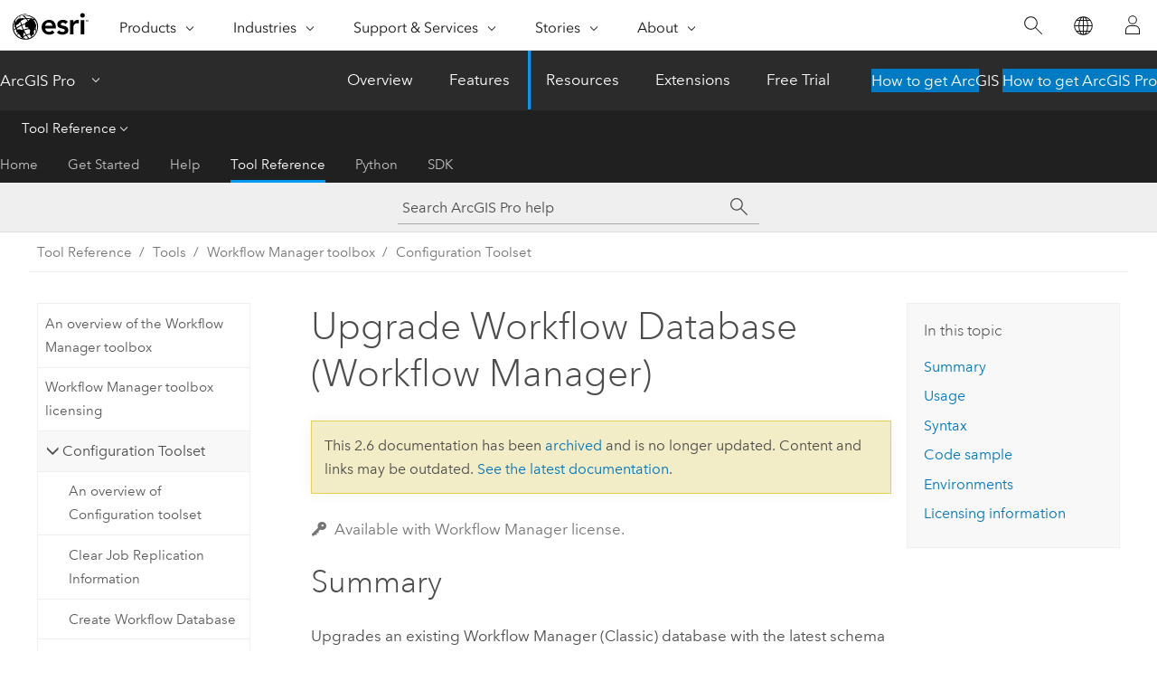

--- FILE ---
content_type: text/html; charset=UTF-8
request_url: https://pro.arcgis.com/en/pro-app/2.6/tool-reference/workflow-manager/upgrade-workflow-database.htm
body_size: 25093
content:


<!DOCTYPE html>
<!--[if lt IE 7]>  <html class="ie lt-ie9 lt-ie8 lt-ie7 ie6" dir="ltr"> <![endif]-->
<!--[if IE 7]>     <html class="ie lt-ie9 lt-ie8 ie7" dir="ltr"> <![endif]-->
<!--[if IE 8]>     <html class="ie lt-ie9 ie8" dir="ltr"> <![endif]-->
<!--[if IE 9]>     <html class="ie ie9" dir="ltr"> <![endif]-->
<!--[if !IE]><!--> <html dir="ltr" lang="en"> <!--<![endif]-->
<head>
<meta name="Applebot" content="noindex,nofollow">
<meta name="facebot" content="noindex,nofollow">
<meta name="Bingbot" content="noindex,nofollow">
<meta name="DuckDuckBot" content="noindex,nofollow">
<meta name="Googlebot" content="noindex,nofollow">
<meta name="Baiduspider" content="noindex,nofollow">
<meta name="Slurp" content="noindex,nofollow">
<link rel="canonical" href="https://pro.arcgis.com/en/pro-app/latest/tool-reference/workflow-manager/upgrade-workflow-database.htm">
    <meta charset="utf-8">
    <title>Upgrade Workflow Database (Workflow Manager)&mdash;ArcGIS Pro | Documentation</title>
    <meta content="IE=edge,chrome=1" http-equiv="X-UA-Compatible">

    <script>
      var appOverviewURL = "/content/esri-sites/en-us/arcgis/products/arcgis-pro/overview";
    </script>

    <script>
      var docConfig = {
        locale: 'en'
        ,localedir: 'en'
        ,langSelector: ''
        
        ,relativeUrl: false
        

        ,searchformUrl: '/search/'
        ,tertiaryNavIndex: '3'

        
      };
    </script>
	 


    
    <!--[if lt IE 9]>
      <script src="/cdn/js/libs/html5shiv.js" type="text/javascript"></script>
      <script src="/cdn/js/libs/selectivizr-min.js" type="text/javascript"></script>
      <script src="/cdn/js/libs/json2.js" type="text/javascript"></script>
      <script src="/cdn/js/libs/html5shiv-printshiv.js" type="text/javascript" >

    <![endif]-->

     <!--[if lt IE 11]>
    <script>
      $$(document).ready(function(){
        $$(".hideOnIE").hide();
      });
    </script>
    <![endif]-->
	<meta name="viewport" content="width=device-width, user-scalable=no">
	<link href="/assets/img/favicon.ico" rel="shortcut icon" >
	<link href="/assets/css/screen.css" media="screen" rel="stylesheet" type="text/css" />
	<link href="/cdn/calcite/css/documentation.css" media="screen" rel="stylesheet" type="text/css" />
	<link href="/assets/css/print.css" media="print" type="text/css" rel="stylesheet" />

	<!--
	<link href="/assets/css/screen_l10n.css" media="screen" rel="stylesheet" type="text/css" />
	<link href="/assets/css/documentation/base_l10n.css" media="screen" rel="stylesheet" type="text/css" />
	<link href="/assets/css/print_l10n.css" media="print" type="text/css" rel="stylesheet" />
	-->
	<script src="//mtags.arcgis.com/tags-min.js"></script>
	<script src="/cdn/js/libs/latest/jquery.latest.min.js" type="text/javascript"></script>
    <script src="/cdn/js/libs/latest/jquery-migrate-latest.min.js" type="text/javascript"></script>
	<script src="/cdn/js/libs/jquery.cookie.js" type="text/javascript"></script>
	<link href="/cdn/css/colorbox.css" media="screen" rel="stylesheet" type="text/css" />
	<link href="/cdn/css/colorbox_l10n.css" media="screen" rel="stylesheet" type="text/css" />
	<script src="/cdn/js/libs/jquery.colorbox-min.js" type="text/javascript"></script>
	<script src="/assets/js/video-init.js" type="text/javascript"></script>
	<script src="/assets/js/sitecfg.js" type="text/javascript"></script>
	
		<script src="/assets/js/signIn.js" type="text/javascript"></script>
	

	<!--- Language Picker -->
	<script src="/assets/js/locale/l10NStrings.js" type="text/javascript"></script>
	
		<script src="/assets/js/locale/langSelector.js" type="text/javascript"></script>
	

	<script src="/assets/js/calcite-web.js" type="text/javascript"></script>



  <!--- search MD -->
    <META name="description" content="ArcGIS geoprocessing tool that upgrades an existing Workflow Manager (Classic) database with the latest schema and configuration."><META name="last-modified" content="2020-6-18"><META name="product" content="arcgis-pro"><META name="version" content="pro2.6"><META name="search-collection" content="help"><META name="search-category" content="help-general"><META name="subject" content="ANALYSIS"><META name="sub_category" content="ArcGIS Pro"><META name="content_type" content="Tool Reference"><META name="subject_label" content="ANALYSIS"><META name="sub_category_label" content="ArcGIS Pro"><META name="content_type_label" content="Tool Reference"><META name="content-language" content="en">
    <!--- search MD -->
      
    <!-- Add in Global Nav -->
    <link rel="stylesheet" href="//webapps-cdn.esri.com/CDN/components/global-nav/css/gn.css" />
    <!--<script src="//webapps-cdn.esri.com/CDN/components/global-nav/test_data.js"></script>-->
    <script src="//webapps-cdn.esri.com/CDN/components/global-nav/js/gn.js"></script>
    <!-- End Add in Global Nav -->

</head>

<!--
      pub: GUID-64C3E23F-5586-4CF2-8AFB-42B95150DF55=26
      tpc: GUID-05C6BC62-65CA-40DD-BA65-DFFE77ED1D5C=9
      -->


<!-- variable declaration, if any -->

<body class="claro en pro esrilocalnav">
  <!-- Secondary nav -->
  <script>
     insertElem("div", "local-navigation", '<nav id="second-nav" navtype="existingNavigation" domain="'+_esriAEMHost+'" path="'+appOverviewURL+'"></nav>' )
  </script>

  
<!-- End of drawer -->

  
  <div class="wrapper">
      <!--googleoff: all-->


      <div id="skip-to-content">
        <!--googleoff: all-->
        <div class="search">
        <div class="esri-search-box">
          <div class="search-component">
            <form id="helpSearchForm">
              <input class="esri-search-textfield leader" name="q" placeholder="Search ArcGIS Pro help" autocapitalize="off" autocomplete="off" autocorrect="off" spellcheck="false">
  <input type="hidden" name="collection" value="help" />
  <input type="hidden" name="product" value="arcgis-pro" />
  <input type="hidden" name="version" value="pro2.6" />
  <input type="hidden" name="language" value="en" />
  <button class="esri-search-button-submit" type="submit"></button>
            </form>
          </div>
        </div>
      </div>
        <!--googleon: all-->
       
        <!-- content goes here -->
        <div class="grid-container ">
          

            
              
  <!--BREADCRUMB-BEG--><div id="bigmac" class="sticky-breadcrumbs trailer-2" data-spy="affix" data-offset-top="180"> </div><!--BREADCRUMB-END-->
  <!--googleoff: all-->
    <div class="column-5 tablet-column-12 trailer-2 ">
      <aside class="js-accordion accordion reference-index" aria-live="polite" role="tablist">
        <div></div>
      </aside>

      <div class="js-sticky scroll-show tablet-hide leader-1 back-to-top" data-top="0" style="top: 0px;">
        <a href="#" class="btn btn-fill btn-clear">Back to Top</a>
      </div>
    </div>
  <!--googleon: all-->
  
            
            
            
	
		<div class="column-13  pre-1 content-section">
	
		<header class="trailer-1"><h1>Upgrade Workflow Database (Workflow Manager)</h1></header>

		 
	<!--googleoff: all-->
	
		
				<aside id="main-toc-small" class="js-accordion accordion tablet-show trailer-1">
			      <div class="accordion-section">
			        <h4 class="accordion-title">In this topic</h4>
			        <div class="accordion-content list-plain">
			          <ol class="list-plain pre-0 trailer-0"><li><a href="#S_GUID-0E9C65FA-1089-493D-933D-5E1EFA3994C1">Summary</a></li><li><a href="#ESRI_USAGES_9EBCC05CE9DB41F096571ACDE8E1DF15">Usage</a></li><li><a href="#GUID-3BEFBFE4-74AD-4E7B-80B7-879876A01747">Syntax</a></li><li><a href="#C_GUID-87AB5346-37D1-4B55-8CAE-56990E0AF1AB">Code sample</a></li><li><a href="#GUID-5B4B3015-013C-4951-A074-1337C98CA1DD">Environments</a></li><li><a href="#L_">Licensing information</a></li></ol>
			        </div>
			      </div>
			     </aside>
		
    
   <!--googleon: all-->


		<main>
			
	
    	<p class="license icon-ui-key text-light ">Available with Workflow Manager license.</p>
    


			
<div class="section1 summary padded-anchor" id="S_GUID-0E9C65FA-1089-493D-933D-5E1EFA3994C1" purpose="summary"><h2>Summary</h2><p id="GUID-0E9C65FA-1089-493D-933D-5E1EFA3994C1">Upgrades an existing <span class="ph">Workflow Manager (Classic)</span> database with the latest  schema and configuration. The <span class="ph">Workflow Manager (Classic)</span> database is used to store the job and configuration information for your work management system and one feature class that is used to store the geometries for the Location of Interest (LOI) for your jobs. 
 </p><p id="GUID-FD3B9218-7C63-4067-BAFC-C348243BBC22">In <span class="ph">Workflow Manager (Classic)</span> databases created with an earlier version than 10.3, a group named Administrator is created with the <span class="usertext">AdministratorAccess</span> privilege.  The user running the tool is added to the Administrator group, which grants the user  administrator access. For more information about Privileges, see <a class="xref xref" esrisubtype="extrel" hrefpfx="https://desktop.arcgis.com/en/arcmap/latest/extensions" href="https://desktop.arcgis.com/en/arcmap/latest/extensions/workflow-manager/privileges.htm">Privileges</a>. Administrator access means the current user can connect to the selected database through the <span class="ph">Workflow Manager</span> Administrator to make edits to components of your system. The existing <span class="ph">Workflow Manager (Classic)</span> <a class="xref xref" esrisubtype="extrel" hrefpfx="https://desktop.arcgis.com/en/arcmap/latest/extensions" href="https://desktop.arcgis.com/en/arcmap/latest/extensions/workflow-manager/workflow-manager-system-settings.htm">system settings</a> are preserved during the upgrade.<div class="panel trailer-1 note" id="GUID-481200FB-9324-4339-9277-1FB945C5EB32"><h5 class="icon-ui-comment trailer-0">Note:</h5><p id="GUID-DD8F753B-BDA9-41CA-87D3-D3B6D872323E">The <span class="ph">Workflow Manager (Classic)</span> system tables are geodatabase tables and are registered with your enterprise geodatabase. Thus, it is strongly advised that you not delete or modify these tables using your RDBMS tools.</p></div><div class="panel trailer-1 note" id="GUID-19B2E512-B659-4883-94DD-812498CE642A"><h5 class="icon-ui-comment trailer-0">Note:</h5><p id="GUID-1DEA05DE-1160-419B-ACC0-F6FBCE7741E8">If upgrading a 10.0 <span class="ph">Workflow Manager (Classic)</span> database, see <a class="xref xref" esrisubtype="extrel" hrefpfx="https://desktop.arcgis.com/en/arcmap/latest/extensions" href="https://desktop.arcgis.com/en/arcmap/latest/extensions/workflow-manager/upgrading-an-existing-workflow-manager-system.htm">Upgrading an existing <span class="ph">Workflow Manager (Classic)</span> system</a> for additional instructions.</p></div></p></div>

<div class="section1 gptoolusages padded-anchor" id="ESRI_USAGES_9EBCC05CE9DB41F096571ACDE8E1DF15" purpose="gptoolusages"><h2>Usage</h2><ul purpose="gptoolusages"><li purpose="gptoolusage" id="GUID-1E91BF02-CFB1-45BC-8FB6-655D90AD0B79" esri_qref="yes"><p id="GUID-666A7C1D-2270-4594-BB68-0E0D3C180417">When upgrading a <span class="ph">Workflow Manager (Classic)</span> database, an owner user account  with privileges—including Update, Insert, Select, and Delete—is required, and a direct connection file (<span class="usertext">.sde</span>) to the enterprise database must be used.</p><div class="panel trailer-1 note" id="GUID-A70F49EC-6830-47AF-9C44-5489439E6A18"><h5 class="icon-ui-comment trailer-0">Note:</h5><p id="GUID-960CA443-837B-49F3-854B-83DF3AA74E46">The Update, Insert, Select, and Delete privileges are equivalent to those granted to the data creator user. These database-level permissions should be assigned by your database administrator for the <span class="ph">Workflow Manager (Classic)</span> database.</p></div></li><li purpose="gptoolusage" id="ESRI_USAGE_8A6F6C9D81CA4E8F9046100CA261E117" esri_qref="no"><p id="GUID-399D638A-BBB7-470D-9A9B-DADB993A882E">The <span purpose="gptoolref">Upgrade Workflow Database</span> tool updates system tables, adding new fields and tables that are part of the new schema. The following configuration elements are also updated.</p><ul purpose="ul" id="UL_983077611C1C4BABB924FE00080A12C7"><li purpose="li" id="LI_797AA50F0E04473FA7535E4671555558">Privileges</li><li purpose="li" id="LI_4841D74D2C0347FD9F3EA9D35F33AFB4">Groups</li><li purpose="li" id="LI_E9C206FCBD3B44769798910A0D099676">Status Types</li><li purpose="li" id="LI_6FF973E227594B0BAC9ADCB72F020177">Activity Types</li><li purpose="li" id="LI_0059C086E03845B3BAF5EA3F4804FA45">Notification Types</li><li purpose="li" id="LI_3567C6E8948A4008AF5499A86A4BAC71">Settings</li><li purpose="li" id="LI_415DDD13D7D14F2188F435901583ADBD">Priorities</li><li purpose="li" id="LI_C8DBE54A38B846FDB04383FF7B6D5722">Holds</li>


</ul></li><li purpose="gptoolusage" id="ESRI_USAGE_3FC22B5289B34886AA00E6E9BE6ECE57" esri_qref="no"><p id="GUID-FCBB8DC6-AACF-4946-9E57-FCE31AD6CFFD">The <span class="uicontrol">User Store</span> parameter defines from which user store the user and role  information is imported. You have two options to obtain the information: <span class="uicontrol">Portal</span> and <span class="uicontrol">Traditional</span>. When <span class="uicontrol">Portal</span> is selected, the users are retrieved from an existing  portal and added to the  <span class="ph">Workflow Manager (Classic)</span> repository. When <span class="uicontrol">Traditional</span> is selected, the users and group roles are defined by the Administrator in the <span class="uicontrol">Workflow Manager Administrator</span>. These roles may be imported from an Active Directory or created manually.</p><div class="panel trailer-1 note" id="GUID-F374CC79-8A8D-4D01-9117-3CC7138A0F0A"><h5 class="icon-ui-comment trailer-0">Note:</h5><p id="GUID-322F76E5-667D-435F-AD69-9D259C69EF0C">To import the user store information from a <span class="uicontrol">Portal</span>, you must be logged in to the portal.</p></div></li></ul></div><div class="section1 gpsyntax padded-anchor" id="GUID-3BEFBFE4-74AD-4E7B-80B7-879876A01747" purpose="gptoolsyntax"><h2>Syntax</h2><pre class="gpexpression padded-anchor" purpose="gptoolexpression">UpgradeWorkflowDatabase(Input_Database_Connection, {User_Store})</pre><table class="gptoolparamtbl"><thead><tr><td class="th_p">Parameter</td><td class="th_e">Explanation</td><td class="th_d">Data Type</td></tr></thead><tr purpose="gptoolparam" id="GUID-DE9F2A99-9955-4620-8148-53BB34FF2AE5" paramname="Input_Database_Connection" expression="Input_Database_Connection"><td class="gptoolparamname"><div class="">Input_Database_Connection</div></td><td purpose="gptoolparamdesc"><p id="GUID-72B6744B-403B-4CDF-9D13-0277941ECFCE"> The location of the enterprise geodatabase connection file to the <span class="ph">Workflow Manager (Classic)</span> database, which contains <span class="ph">Workflow Manager (Classic)</span> system tables. The connection file must connect directly to the database and the connection should be made as a database owner.</p></td><td purpose="gptoolparamtype">Workspace</td></tr>        <tr purpose="gptoolparam" id="GUID-B6094771-D229-4469-9C98-3C98AF18FD68" paramname="User_Store" expression="User_Store"><td class="gptoolparamname"><div class="">User_Store</div><div class="paramhint">(Optional)</div></td><td purpose="gptoolparamdesc"><p id="GUID-BB6AB122-1AC0-4528-842C-7B445D1AD00E">The user store from which to retrieve the users and roles.
The users can be imported from a portal and are assigned to roles created in the <span class="ph">Workflow Manager (Classic)</span> repository. The portal user profile information cannot be  edited using <span class="ph">Workflow Manager</span> Administrator. The  users and roles can be created in the <span class="ph">Workflow Manager (Classic)</span> repository using the  <span class="usertext">Traditional</span> option. When using the <span class="usertext">Traditional</span> option, the users and roles may be imported from the Active Directory in <span class="ph">Workflow Manager</span> Administrator.</p><p id="GUID-9907AE8F-4E27-4B72-B61C-42A9BC3CE727">If no option is selected, <span class="usertext">Traditional</span> is used by default.</p><div class="enums" purpose="enums"><ul purpose="enums"><esri_enumhead cid="1w2Ziz"><esri_enumvaluehd cid="1QyO7i"></esri_enumvaluehd><esri_enumdeschd cid="6mQ6E"></esri_enumdeschd></esri_enumhead><li purpose="enumrow"><span purpose="enumval">PORTAL</span> —<span purpose="enumdesc">The users will be imported from the portal you are currently signed in to.</span></li><li purpose="enumrow"><span purpose="enumval">TRADITIONAL</span> —<span purpose="enumdesc">The users and roles will be created in the <span class="ph">Workflow Manager (Classic)</span> repository using <span class="ph">Workflow Manager</span> Administrator. Users and roles can be imported from the Active Directory when this option is used. </span></li></ul></div></td><td purpose="gptoolparamtype">String</td></tr></table><div class="section3 gpderivedval padded-anchor" id="ESRI_DERIVEDOUTPUTS_26B52669841544BF8B7CAF99E9AB7799" purpose="gptoolderivedval"><h4>Derived Output</h4><table class="gptoolderivedvaltbl" id="ESRI_DERIVEDOUTPUTS_26B52669841544BF8B7CAF99E9AB7799"><thead><tr><td class="th_p">Name</td><td class="th_e">Explanation</td><td class="th_d">Data Type</td></tr></thead><tr purpose="gptoolderivedval" cid="22YyYb"><td purpose="gptoolderivedvalname">Output_DatabasePath</td><td purpose="gptoolderivedvaldesc"><p id="GUID-4F9B1830-D30A-4EF0-876E-7FED24C7449B">The output database file (<span class="usertext">.jtc</span>) with <span class="ph">Workflow Manager (Classic)</span> schema. </p><p id="GUID-9D9009A1-9A26-4649-A90B-C4E15F94B7AD" ishcondition="product_filter=pro">The <span class="usertext">.jtc</span> file is stored in the Project folder.</p></td><td purpose="gptoolderivedvaltype">File</td></tr></table></div></div><div class="section1 padded-anchor" id="C_GUID-87AB5346-37D1-4B55-8CAE-56990E0AF1AB" purpose="codesamples"><h2>Code sample</h2><section class="codeblock padded-anchor" purpose="codeblock">UpgradeWorkflowDatabase example 1 (stand-alone script)
<div class="codeblockdesc" purpose="codeblockdesc"><p id="GUID-280126BF-758D-44A3-A130-517537856257" ishcondition="product_filter=pro">This script upgrades an existing <span class="ph">Workflow Manager (Classic)</span> database to <span class="ph">ArcGIS Pro</span> schema, and the user store is set up in <span class="ph">Workflow Manager</span> Administrator. 
Since no database configuration keyword is specified, <span class="usertext">DEFAULTS</span> will be used by the tool.</p>
</div><div class="codeblockbody"><pre><code class="python"># Import arcpy module
import arcpy

# Local variables:
Input_Database_Connection = r'C:\wmxrepository.sde'
User_Store = 'TRADITIONAL'

# Process: Upgrade Workflow Database
arcpy.UpgradeWorkflowDatabase_wmx(Input_Database_Connection, &quot;&quot;, User_Store)</code></pre></div></section><section class="codeblock padded-anchor" purpose="codeblock">UpgradeWorkflowDatabase example 2 (stand-alone script)
<div class="codeblockdesc" purpose="codeblockdesc"><p id="GUID-A022B295-63A0-47B2-BBFC-1EF1153D5873">This script upgrades an existing <span class="ph">Workflow Manager (Classic)</span> database to <span class="ph">ArcGIS Pro</span> schema, and the user store is imported from a portal you are currently signed in to. The database configuration keyword <span class="usertext">WMX</span> is utilized.</p>
</div><div class="codeblockbody"><pre><code class="python"># Import arcpy module
import arcpy

# Local variables:
Input_Database_Connection = r'C:\wmxrepository.sde'
Config_keyword = 'WMX'
User_Store = 'PORTAL'

# Process: Upgrade Workflow Database
arcpy.UpgradeWorkflowDatabase_wmx(Input_Database_Connection, Config_keyword, User_Store)</code></pre></div></section></div><div class="section1 gpenvs padded-anchor" id="GUID-5B4B3015-013C-4951-A074-1337C98CA1DD" purpose="gptoolenvs"><h2>Environments</h2><div class="gptoolenvs" id="GUID-5B4B3015-013C-4951-A074-1337C98CA1DD" purpose="gptoolenvs"><a class="xref " esrisubtype="extrel" hrefpfx="/en/pro-app/2.6/tool-reference" href="/en/pro-app/2.6/tool-reference/environment-settings/output-config-keyword.htm">Output CONFIG Keyword</a></div><div class="gptoolenvs_specialcases" purpose="gptoolenvs_specialcases"></div></div><a name="sect_gplicense"></a><div class="section1 gplicense padded-anchor" id="L_" purpose="gplicense"><h2>Licensing information</h2><ul><li>Basic: No</li><li>Standard: Requires Workflow Manager</li><li>Advanced: Requires Workflow Manager</li></ul></div><section class="section2 leader-1" purpose="relatedtopics"><h4 class="trailer-0">Related topics</h4><ul class="pre-0 trailer-2"><li><a class="xref relatedtopic" href="/en/pro-app/2.6/tool-reference/workflow-manager/overview-of-wmx-tools.htm">An  overview of the Workflow Manager toolbox</a></li><li><a class="xref relatedtopic" href="/en/pro-app/2.6/tool-reference/workflow-manager/create-workflow-database.htm">Create Workflow Database</a></li><li><a class="xref relatedtopic" esrisubtype="extrel" hrefpfx="/en/pro-app/2.6/help/analysis/geoprocessing" href="/en/pro-app/2.6/help/analysis/geoprocessing/basics/find-geoprocessing-tools.htm">Find a geoprocessing tool</a></li></ul></section>
			
				<hr>
				<!--googleoff: all-->
				
	
        
		    <p class="feedback right">
		        <a id="afb" class="icon-ui-contact" href="/feedback/" data-langlabel="feedback-on-this-topic" >Feedback on this topic?</a>
		    </p>
        
	

				<!--googleon: all-->
			
		</main>
	</div>
	
	<!--googleoff: all-->
	
		
			<div id="main-toc-large" class="column-5">
			    <div class="panel font-size--2 tablet-hide trailer-1">
			      <h5 class="trailer-half">In this topic</h5>
			      <ol class="list-plain pre-0 trailer-0"><li><a href="#S_GUID-0E9C65FA-1089-493D-933D-5E1EFA3994C1">Summary</a></li><li><a href="#ESRI_USAGES_9EBCC05CE9DB41F096571ACDE8E1DF15">Usage</a></li><li><a href="#GUID-3BEFBFE4-74AD-4E7B-80B7-879876A01747">Syntax</a></li><li><a href="#C_GUID-87AB5346-37D1-4B55-8CAE-56990E0AF1AB">Code sample</a></li><li><a href="#GUID-5B4B3015-013C-4951-A074-1337C98CA1DD">Environments</a></li><li><a href="#L_">Licensing information</a></li></ol>
			    </div>
			    
			    
	  		</div>
		
    
   <!--googleon: all-->




          
        </div>
        <!-- ENDPAGECONTENT -->

      </div>

    </div>  <!-- End of wrapper -->

    <div id="globalfooter"></div>

  <!--googleoff: all-->

  
	<script src="/assets/js/init.js" type="text/javascript"></script>
	<!--<script src="/assets/js/drop-down.js" type="text/javascript"></script>-->
	<script src="/assets/js/search/searchform.js" type="text/javascript"></script>
	<script src="/cdn/js/link-modifier.js" type="text/javascript"></script>
	<script src="/cdn/js/sitewide.js" type="text/javascript"></script>
	<script src="/cdn/js/libs/highlight.pack.js" type="text/javascript"></script>
	<script>hljs.initHighlightingOnLoad();</script>


  
    

  <script src="/cdn/js/affix.js" type="text/javascript"></script>
  <script type="text/javascript">
    $(function () {
          var appendFlg = true;

          $("#bigmac")
          .on("affixed.bs.affix", function (evt) {
            if (appendFlg) {
              $("<a class='crumb' href='#'>Upgrade Workflow Database (Workflow Manager)</a>").insertAfter ($("#bigmac nav a").last());
              appendFlg = false;
            }
          })
          .on ("affix-top.bs.affix", function(evt) {
            if (!appendFlg) {
              $("#bigmac nav a").last().remove();
            }
            appendFlg = true;
          })
    })
  </script>
  
        <script type="text/javascript">
          window.doctoc = {
            pubID: "1507",
            tpcID: "16",
            
            hideToc : false
          }
        </script>

        <script type="text/javascript" src="/en/pro-app/2.6/tool-reference/main/1518.js" ></script>
        <script type="text/javascript" src="/en/pro-app/2.6/tool-reference/workflow-manager/1507.js" ></script>
        <script type="text/javascript" src="/cdn/calcite/js/protoc.js" ></script>

        

  <noscript>
        <p>
            <a href="flisting.htm">flist</a>
        </p>
    </noscript>
    <script type="text/javascript"></script>
  
  
    
    
    <script>
      insertCss(_esriAEMHost+"/etc.clientlibs/esri-sites/components/content/local-navigation/clientlibs.css")
      document.write("<script src='" + _esriAEMHost+"/etc.clientlibs/esri-sites/clientlibs/localNav.js'><\/script>");
    </script>

  </body>
</html>

--- FILE ---
content_type: text/html; charset=UTF-8
request_url: https://pro.arcgis.com/en/pro-app/latest/tool-reference/workflow-manager/upgrade-workflow-database.htm
body_size: 20302
content:


<!DOCTYPE html>
<!--[if lt IE 7]>  <html class="ie lt-ie9 lt-ie8 lt-ie7 ie6" dir="ltr"> <![endif]-->
<!--[if IE 7]>     <html class="ie lt-ie9 lt-ie8 ie7" dir="ltr"> <![endif]-->
<!--[if IE 8]>     <html class="ie lt-ie9 ie8" dir="ltr"> <![endif]-->
<!--[if IE 9]>     <html class="ie ie9" dir="ltr"> <![endif]-->
<!--[if !IE]><!--> <html dir="ltr" lang="en"> <!--<![endif]-->
<head>
    <meta charset="utf-8">
    <title>Workflows in ArcGIS Pro&mdash;ArcGIS Pro | Documentation</title>
    <meta content="IE=edge,chrome=1" http-equiv="X-UA-Compatible">

    <script>
      var appOverviewURL = "/content/esri-sites/en-us/arcgis/products/arcgis-pro/overview";
    </script>

    <script>
      var docConfig = {
        locale: 'en'
        ,localedir: 'en'
        ,langSelector: ''
        
        ,relativeUrl: false
        

        ,searchformUrl: '/search/'
        ,tertiaryNavIndex: '2'

        
      };
    </script>
	 


    
    <!--[if lt IE 9]>
      <script src="/cdn/js/libs/html5shiv.js" type="text/javascript"></script>
      <script src="/cdn/js/libs/selectivizr-min.js" type="text/javascript"></script>
      <script src="/cdn/js/libs/json2.js" type="text/javascript"></script>
      <script src="/cdn/js/libs/html5shiv-printshiv.js" type="text/javascript" >

    <![endif]-->

     <!--[if lt IE 11]>
    <script>
      $$(document).ready(function(){
        $$(".hideOnIE").hide();
      });
    </script>
    <![endif]-->
	<meta name="viewport" content="width=device-width, user-scalable=no">
	<link href="/assets/img/favicon.ico" rel="shortcut icon" >
	<link href="/assets/css/screen.css" media="screen" rel="stylesheet" type="text/css" />
	<link href="/cdn/calcite/css/documentation.css" media="screen" rel="stylesheet" type="text/css" />
	<link href="/assets/css/print.css" media="print" type="text/css" rel="stylesheet" />

	<!--
	<link href="/assets/css/screen_l10n.css" media="screen" rel="stylesheet" type="text/css" />
	<link href="/assets/css/documentation/base_l10n.css" media="screen" rel="stylesheet" type="text/css" />
	<link href="/assets/css/print_l10n.css" media="print" type="text/css" rel="stylesheet" />
	-->
	<script src="/cdn/js/libs/latest/jquery.latest.min.js" type="text/javascript"></script>
    <script src="/cdn/js/libs/latest/jquery-migrate-latest.min.js" type="text/javascript"></script>
	<script src="/cdn/js/libs/jquery.cookie.js" type="text/javascript"></script>
	<link href="/cdn/css/colorbox.css" media="screen" rel="stylesheet" type="text/css" />
	<link href="/cdn/css/colorbox_l10n.css" media="screen" rel="stylesheet" type="text/css" />
	<script src="/cdn/js/libs/jquery.colorbox-min.js" type="text/javascript"></script>
	<script src="/assets/js/video-init.js" type="text/javascript"></script>
	<script src="/assets/js/sitecfg.js" type="text/javascript"></script>
	
		<script src="/assets/js/signIn.js" type="text/javascript"></script>
	
	

	<!--- Language Picker -->
	<script src="/assets/js/locale/l10NStrings.js" type="text/javascript"></script>
	
		<script src="/assets/js/locale/langSelector.js" type="text/javascript"></script>
	

	<script src="/assets/js/calcite-web.js" type="text/javascript"></script>



  <!--- search MD -->
    <META name="description" content="Use ArcGIS Pro to coordinate and manage your workflows."><META name="last-modified" content="2025-3-19"><META name="product" content="arcgis-pro"><META name="version" content="pro3.5"><META name="search-collection" content="help"><META name="search-category" content="help-general"><META name="subject" content="WORKFLOWS"><META name="sub_category" content="ArcGIS Pro"><META name="content_type" content="Help Topic"><META name="subject_label" content="WORKFLOWS"><META name="sub_category_label" content="ArcGIS Pro"><META name="content_type_label" content="Help Topic"><META name="content-language" content="en">
    <!--- search MD -->
      
    <!-- Add in Global Nav -->
    <link rel="stylesheet" href="//webapps-cdn.esri.com/CDN/components/global-nav/css/gn.css" />
    <!--<script src="//webapps-cdn.esri.com/CDN/components/global-nav/test_data.js"></script>-->
    <script src="//webapps-cdn.esri.com/CDN/components/global-nav/js/gn.js"></script>
    <!-- End Add in Global Nav -->

</head>

<!--
      pub: GUID-DD975E2D-8E1A-4A53-A58A-DEF061808BDD=34
      tpc: GUID-45428B0B-0745-490D-A7BD-B5F2D7A9A502=7
      -->


<!-- variable declaration, if any -->

<body class="claro en pro esrilocalnav">
  <!-- Secondary nav -->
  <script>
     insertCss(_esriAEMHost+"/etc.clientlibs/esri-sites/components/content/local-navigation/clientlibs.css")
     insertElem("div", "local-navigation", '<nav id="second-nav" navtype="existingNavigation" domain="'+_esriAEMHost+'" path="'+appOverviewURL+'"></nav>' )
  </script>

  
<!-- End of drawer -->

  
  <div class="wrapper">
      <!--googleoff: all-->


      <div id="skip-to-content">
        <!--googleoff: all-->
        <div class="search">
        <div class="esri-search-box">
          <div class="search-component">
            <form id="helpSearchForm">
              <input class="esri-search-textfield leader" name="q" placeholder="Search ArcGIS Pro help" autocapitalize="off" autocomplete="off" autocorrect="off" spellcheck="false" aria-label="Search ArcGIS Pro help">
  <input type="hidden" name="collection" value="help" />
  <input type="hidden" name="product" value="arcgis-pro" />
  <input type="hidden" name="version" value="pro3.5" />
  <input type="hidden" name="language" value="en" />
  <button class="esri-search-button-submit" type="submit" aria-label="Search"></button>
            </form>
          </div>
        </div>
      </div>
        <!--googleon: all-->
       
        <!-- content goes here -->
        <div class="grid-container ">
          

            
              
  <!--BREADCRUMB-BEG--><div id="bigmac" class="sticky-breadcrumbs trailer-2" data-spy="affix" data-offset-top="180"> </div><!--BREADCRUMB-END-->
  <!--googleoff: all-->
    <div class="column-5 tablet-column-12 trailer-2 ">
      <aside class="js-accordion accordion reference-index" aria-live="polite" role="tablist">
        <div></div>
      </aside>

      <div class="js-sticky scroll-show tablet-hide leader-1 back-to-top" data-top="0" style="top: 0px;">
        <a href="#" class="btn btn-fill btn-clear">Back to Top</a>
      </div>
    </div>
  <!--googleon: all-->
  
            
            
            
	
		<div class="column-13  pre-1 content-section">
	
		<header class="trailer-1"><h1>Workflows in ArcGIS Pro</h1></header>

		 
	<!--googleoff: all-->
	
		
				<aside id="main-toc-small" class="js-accordion accordion tablet-show trailer-1">
			      <div class="accordion-section">
			        <h4 class="accordion-title">In this topic</h4>
			        <div class="accordion-content list-plain">
			          <ol class="list-plain pre-0 trailer-0"><li><a href="#ESRI_SECTION1_35ADB84946574E9C8BCC39C4AAADE751">Example scenario</a></li><li><a href="#ESRI_SECTION1_5E0A3BA41CD741F49884997591C24DBB">Deprecated workflows</a></li></ol>
			        </div>
			      </div>
			     </aside>
		
    
   <!--googleon: all-->


		<main>
			
	
    	
    


			

<p id="GUID-05059740-12D0-4ACB-B187-2E472D877B2C">Workflows in <span class="ph">ArcGIS Pro</span>  can be used to coordinate and manage work across an organization using <a class="xref xref" esrisubtype="extrel" hrefpfx="/en/pro-app/3.5/help" href="/en/pro-app/3.5/help/workflow/an-introduction-to-arcgis-workflow-manager.htm"><span class="ph">ArcGIS Workflow Manager</span></a> or <a class="xref xref" esrisubtype="extrel" hrefpfx="/en/pro-app/3.5/help" href="/en/pro-app/3.5/help/tasks/whatistask.htm">tasks</a>.</p>
<p id="GUID-CE09182B-389E-4AE2-B5E7-18EB5273248E">With <span class="ph">Workflow Manager</span>, work passes from initiation to completion through a series of steps that can be completed by multiple users who may have different organizational roles. With tasks, you can create a set of preconfigured steps to guide a single user through a repeatable GIS process using functionality in <span class="ph">ArcGIS Pro</span>.</p>
<p id="GUID-28458407-6712-468C-8555-BF786B94DA8C"><span class="ph">Workflow Manager</span> uses jobs to manage and coordinate a workforce. The job usually involves multiple users and takes a few days to a week to complete. Tasks use an <span class="ph">ArcGIS Pro</span> task that is designed for a repeatable GIS process and uses functionality such as geoprocessing tools and editing. The task usually takes a few minutes to a few hours for a single user to complete.</p>
<p id="GUID-550D4344-0D4E-47FF-AC05-DBE53232C31A"><span class="ph">Workflow Manager</span> is an enterprise workflow system that supports both GIS and non-GIS business processes. Although you can use tasks in <span class="ph">Workflow Manager</span>, a task does not require an extension, enterprise geodatabase, or additional licensing to use. You can use tasks together or separately with <span class="ph">Workflow Manager</span> for quality assurance.</p>
<p id="GUID-89CF1D76-238F-4089-8E72-7E2D589945DD">The following table summarizes the similarities and differences between these workflow tools:</p>
<h4 class="table title"></h4><div class="overflow-auto"><table class="tablexyz lined-rows lined-columns bordered  
            always-wrap
          "><colgroup width="*"></colgroup><colgroup width="*"></colgroup><colgroup width="*"></colgroup><thead><tr><th colspan="1"></th><th colspan="1"><span class="ph">ArcGIS Workflow Manager</span></th><th colspan="1">Tasks</th></tr></thead><tbody class="align-middle"><tr class="align-middle"><td outputclass="" purpose="entry" rowspan="1" colspan="1"><p id="GUID-BC16D033-8A79-49BE-BE46-E2BF9FD900E2">Licensing and software requirements</p></td><td outputclass="" purpose="entry" rowspan="1" colspan="1"><ul purpose="ul" id="UL_34581CD324674FB88BB487135A8C9A6A"><li purpose="li" id="LI_31A6049DB4C2472B847B3B977DED0009"><span class="ph">ArcGIS Pro</span> installation</li><li purpose="li" id="LI_E1AF29FFA750444FA3AF035B80D371F7"><span class="ph">ArcGIS Desktop</span> license</li><li purpose="li" id="LI_A226E84BB9CA438892CB6CC4C462265F"><a target="_blank" class="xref xref" href="https://www.esri.com/software/arcgis/extensions/arcgis-workflow-manager"><span class="ph">ArcGIS Workflow Manager</span> extension for <span class="ph">ArcGIS Pro</span></a></li><li purpose="li" id="LI_E6A33D138D03404B9366290A4F9BA612">A deployment of <a class="xref xref" esrisubtype="extrel" hrefpfx="https://enterprise.arcgis.com/en/workflow/11.5" href="https://enterprise.arcgis.com/en/workflow/11.5/administer/license-the-workflow-manager-user-type-extension.htm"><span class="ph">ArcGIS Workflow Manager Server</span></a> or an <a class="xref xref" esrisubtype="extrel" hrefpfx="https://doc.arcgis.com/en/workflow-manager/latest" href="https://doc.arcgis.com/en/workflow-manager/latest/administer/license-the-workflow-manager-user-type-extension.htm"><span class="ph">ArcGIS Workflow Manager</span> organization extension</a></li></ul></td><td outputclass="" purpose="entry" rowspan="1" colspan="1"><ul purpose="ul" id="UL_29C5117208AF44D8AEEF73C954F0D6E1"><li purpose="li" id="LI_BB991F5A395B4D1E9273ED59AF0BC6EE"><span class="ph">ArcGIS Desktop</span> license</li><li purpose="li" id="LI_2721E2CB8CCE4B71865DAF64C44F9A0A"><span class="ph">ArcGIS Pro</span> installation</li></ul></td></tr><tr class="align-middle"><td outputclass="" purpose="entry" rowspan="1" colspan="1"><p id="GUID-D3510D87-C057-404A-8372-BAAF3BBD1AB2">Unit of work</p></td><td outputclass="" purpose="entry" rowspan="1" colspan="1"><p id="GUID-1B9090A8-ABBD-4D80-A2F1-AF377CC38779">Job</p></td><td outputclass="" purpose="entry" rowspan="1" colspan="1"><p id="GUID-31A6D63F-EE63-4142-9328-00928C51100D">Task</p></td></tr><tr class="align-middle"><td outputclass="" purpose="entry" rowspan="1" colspan="1"><p id="GUID-8B6B61B4-85A1-4C3F-A104-37271CDDFE62">Number of users involved in a unit of work</p></td><td outputclass="" purpose="entry" rowspan="1" colspan="1"><p id="GUID-25D38928-1AC0-4C65-AAA8-7103FC44252B">Multiple users with different roles working from any geographic location.</p></td><td outputclass="" purpose="entry" rowspan="1" colspan="1"><p id="GUID-48B92435-E8E9-4FD2-9C9F-55198FED8414">Single user</p></td></tr><tr class="align-middle"><td outputclass="" purpose="entry" rowspan="1" colspan="1"><p id="GUID-DC121A43-6E42-43DE-8981-11B8A3036034">Number of applications involved in a unit of work</p></td><td outputclass="" purpose="entry" rowspan="1" colspan="1"><p id="GUID-4A0FCC75-1913-40AA-A059-8A18817A83E7">Work completed in <span class="ph">ArcGIS Pro</span>, on the web, or in mobile apps.</p></td><td outputclass="" purpose="entry" rowspan="1" colspan="1"><p id="GUID-694C7AD5-ECDD-4685-8078-FE706FE11493">Work is completed within <span class="ph">ArcGIS Pro</span>.</p></td></tr><tr class="align-middle"><td outputclass="" purpose="entry" rowspan="1" colspan="1"><p id="GUID-3EBF297C-1642-4C31-BDF9-8A358747DDA4">Duration of work</p></td><td outputclass="" purpose="entry" rowspan="1" colspan="1"><p id="GUID-29E0D2CE-58AB-4D72-B1A8-8518FC155A11">A few days to weeks</p></td><td outputclass="" purpose="entry" rowspan="1" colspan="1"><p id="GUID-B0B6BAFC-1A1F-452C-B3CF-87021C724F25">A few minutes to a few hours</p></td></tr><tr class="align-middle"><td outputclass="" purpose="entry" rowspan="1" colspan="1"><p id="GUID-1541E428-7FC4-4723-95C7-81A89271C6B8">Integration</p></td><td outputclass="" purpose="entry" rowspan="1" colspan="1"><p id="GUID-CECE4C3E-4511-4A21-8675-C3F7F588CEF6">A step in <span class="ph">ArcGIS Workflow Manager</span> can include a task in <span class="ph">ArcGIS Pro</span>.</p></td><td outputclass="" purpose="entry" rowspan="1" colspan="1"><p id="GUID-EA11445C-CB81-417E-B943-2C96764EDCAF">Tasks can include any command, geoprocessing tool, or add-in in <span class="ph">ArcGIS Pro</span>.</p></td></tr><tr class="align-middle"><td outputclass="" purpose="entry" rowspan="1" colspan="1"><p id="GUID-88F0CE5E-404A-4783-8FE3-DE45E12F2830">Similarities</p></td><td outputclass="" purpose="entry" rowspan="1" colspan="2"><p id="GUID-AABF594C-E7D7-4ADA-9824-594989DF9BFE">Promoting best practices, standardizing, improving efficiency and quality, and guiding users through a workflow</p></td></tr></tbody><caption></caption></table></div>


<section class="section1 padded-anchor" id="ESRI_SECTION1_35ADB84946574E9C8BCC39C4AAADE751" purpose="section1"><h2>Example scenario</h2><p id="GUID-36376ECB-A21A-4DAF-838D-C9FC664D1F01">A city requiring coordination between multiple teams to manage address data can use <span class="ph">Workflow Manager</span> to coordinate responsibilities in the form of jobs—such as, locating facilities, adding facility addresses, verifying mailing addresses, and so on.</p><p id="GUID-56506BDE-71EB-4070-AADB-BD521055C39A">The city can use tasks to complete one of these jobs through task steps. Steps to locate facilities, for example, may include locating the work area, creating a facility polygon, and adding attributes to that feature.</p></section><section class="section1 padded-anchor" id="ESRI_SECTION1_5E0A3BA41CD741F49884997591C24DBB" purpose="section1"><h2>Deprecated workflows</h2><p id="GUID-B49D12BA-4CE2-489D-B9FA-AF5413AE8106"><span class="ph">ArcGIS Workflow Manager (Classic)</span> was a geodatabase-centric system that was built to support <span class="ph">ArcMap</span>. <span class="ph">Workflow Manager (Classic)</span> was deprecated after <span class="ph">ArcGIS Enterprise 11.5</span> and <span class="ph">ArcGIS Pro 3.4</span>. The following components are no longer supported:</p><ul purpose="ul" id="UL_96CF8F276C1143D9B0AB65EE8D0E606D"><li purpose="li" id="LI_5901B0167D6B41CEB1091C1936F347D9"><span class="ph">ArcGIS Workflow Manager (Classic) Desktop</span></li><li purpose="li" id="LI_D69C0C6655EC4F88805D37AAF4113D7B"><span class="ph">ArcGIS Workflow Manager (Classic)</span> <span class="ph">ArcGIS Pro</span> extension</li><li purpose="li" id="LI_463FF3CDCE1B41778B40162CA65AA406"><span class="ph">ArcGIS Workflow Manager (Classic)</span> <span class="ph">ArcMap</span> extension</li><li purpose="li" id="LI_2BC4BDDD4F2B45ECB8DF70DC957EEEE8"><span class="ph">ArcGIS Workflow Manager (Classic)</span> server extension</li><li purpose="li" id="LI_1F08E0C0FA4B4AC4B684DCBBFF7E54DE"><span class="ph">ArcGIS Workflow Manager (Classic)</span> Pro Admin</li></ul><p id="GUID-0CB287F5-3470-4957-B6A9-1F8F2B8840CD">Organizations using <span class="ph">Workflow Manager (Classic)</span> in <span class="ph">ArcGIS Pro</span> are
required to either continue using <span class="ph">ArcGIS Pro 3.4</span> or
transition to the <a class="xref xref" esrisubtype="extrel" hrefpfx="https://doc.arcgis.com/en/workflow-manager/11.5" href="https://doc.arcgis.com/en/workflow-manager/11.5/help/an-introduction-to-arcgis-workflow-manager.htm">service-based <span class="ph">ArcGIS Workflow Manager</span></a>.</p><p id="GUID-700FC654-AAE9-4D5D-9CFD-1449AC1AB02E"><a target="_blank" class="xref xref" href="https://support.esri.com/en-us/knowledge-base/arcgis-workflow-manager-classic-deprecation-000031190">Learn more about the deprecation of <span class="ph">ArcGIS Workflow Manager (Classic)</span></a></p></section>
			
				<hr>
				<!--googleoff: all-->
				
	
        
		    <p class="feedback right">
		        <a id="afb" class="icon-ui-contact" href="/feedback/" data-langlabel="feedback-on-this-topic" >Feedback on this topic?</a>
		    </p>
        
	

				<!--googleon: all-->
			
		</main>
	</div>
	
	<!--googleoff: all-->
	
		
			<div id="main-toc-large" class="column-5">
			    <div class="panel font-size--2 tablet-hide trailer-1">
			      <h5 class="trailer-half">In this topic</h5>
			      <ol class="list-plain pre-0 trailer-0"><li><a href="#ESRI_SECTION1_35ADB84946574E9C8BCC39C4AAADE751">Example scenario</a></li><li><a href="#ESRI_SECTION1_5E0A3BA41CD741F49884997591C24DBB">Deprecated workflows</a></li></ol>
			    </div>
			    
			    
	  		</div>
		
    
   <!--googleon: all-->




          
        </div>
        <!-- ENDPAGECONTENT -->

      </div>

    </div>  <!-- End of wrapper -->

    <div id="globalfooter"></div>

  <!--googleoff: all-->

  
	<script src="/assets/js/init.js" type="text/javascript"></script>
	<!--<script src="/assets/js/drop-down.js" type="text/javascript"></script>-->
	<script src="/assets/js/search/searchform.js" type="text/javascript"></script>
	<script src="/cdn/js/link-modifier.js" type="text/javascript"></script>
	<script src="/cdn/js/sitewide.js" type="text/javascript"></script>
	<script src="/cdn/js/libs/highlight.pack.js" type="text/javascript"></script>
	<script>hljs.initHighlightingOnLoad();</script>


  
    

  <script src="/cdn/js/affix.js" type="text/javascript"></script>
  <script type="text/javascript">
    $(function () {
          var appendFlg = true;

          $("#bigmac")
          .on("affixed.bs.affix", function (evt) {
            if (appendFlg) {
              $("<a class='crumb' href='#'>Workflows in ArcGIS Pro</a>").insertAfter ($("#bigmac nav a").last());
              appendFlg = false;
            }
          })
          .on ("affix-top.bs.affix", function(evt) {
            if (!appendFlg) {
              $("#bigmac nav a").last().remove();
            }
            appendFlg = true;
          })
    })
  </script>
  
        <script type="text/javascript">
          window.doctoc = {
            pubID: "1924",
            tpcID: "2",
            
            hideToc : false
          }
        </script>

        <script type="text/javascript" src="/en/pro-app/3.5/help/main/1868.js" ></script>
        <script type="text/javascript" src="/en/pro-app/3.5/help/workflows/1924.js" ></script>
        <script type="text/javascript" src="/cdn/calcite/js/protoc.js" ></script>

        

  <noscript>
        <p>
            <a href="flisting.htm">flist</a>
        </p>
    </noscript>
    
	<script src="//mtags.arcgis.com/tags-min.js"></script>

  
  
    
    
    <script>
      document.write("<script src='" + _esriAEMHost+"/etc.clientlibs/esri-sites/clientlibs/localNav.js'><\/script>");
    </script>

  </body>
</html>

--- FILE ---
content_type: application/javascript
request_url: https://pro.arcgis.com/en/pro-app/2.6/tool-reference/workflow-manager/1507.js
body_size: 4739
content:
;(function (){
          treedata = (window.treedata || {});
          treedata.data["root_1507"]  = {  
              "parent" : "",
              "children" : ["1507_4","1507_8","1507_h0","1507_h1"]
            },
treedata.data["1507_4"]  = {
            "parent" : "root_1507",
            "label" : "An  overview of the Workflow Manager toolbox",
            "url" : "/en/pro-app/2.6/tool-reference/workflow-manager/overview-of-wmx-tools.htm"
            
          },
treedata.data["1507_8"]  = {
            "parent" : "root_1507",
            "label" : "Workflow Manager toolbox licensing",
            "url" : "/en/pro-app/2.6/tool-reference/workflow-manager/workflow-manager-toolbox-license.htm"
            
          },
treedata.data["1507_h0"]  = { 
              "parent" : "root_1507",
              "label" : "Configuration Toolset",
              "children" : ["1507_18","1507_2","1507_15","1507_13","1507_12","1507_3","1507_11","1507_16"]
            }
            ,
treedata.data["1507_18"]  = {
            "parent" : "1507_h0",
            "label" : "An overview of Configuration toolset",
            "url" : "/en/pro-app/2.6/tool-reference/workflow-manager/an-overview-of-the-configuration-toolset.htm"
            
          },
treedata.data["1507_2"]  = {
            "parent" : "1507_h0",
            "label" : "Clear Job Replication Information",
            "url" : "/en/pro-app/2.6/tool-reference/workflow-manager/clear-job-replication-information.htm"
            
          },
treedata.data["1507_15"]  = {
            "parent" : "1507_h0",
            "label" : "Create Workflow Database",
            "url" : "/en/pro-app/2.6/tool-reference/workflow-manager/create-workflow-database.htm"
            
          },
treedata.data["1507_13"]  = {
            "parent" : "1507_h0",
            "label" : "Export Job Data",
            "url" : "/en/pro-app/2.6/tool-reference/workflow-manager/export-job-data.htm"
            
          },
treedata.data["1507_12"]  = {
            "parent" : "1507_h0",
            "label" : "Import Job Data",
            "url" : "/en/pro-app/2.6/tool-reference/workflow-manager/import-job-data.htm"
            
          },
treedata.data["1507_3"]  = {
            "parent" : "1507_h0",
            "label" : "Replicate Job Data",
            "url" : "/en/pro-app/2.6/tool-reference/workflow-manager/replicate-job-data.htm"
            
          },
treedata.data["1507_11"]  = {
            "parent" : "1507_h0",
            "label" : "Synchronize Job Data",
            "url" : "/en/pro-app/2.6/tool-reference/workflow-manager/synchronize-job-data.htm"
            
          },
treedata.data["1507_16"]  = {
            "parent" : "1507_h0",
            "label" : "Upgrade Workflow Database",
            "url" : "/en/pro-app/2.6/tool-reference/workflow-manager/upgrade-workflow-database.htm"
            
          },
treedata.data["1507_h1"]  = { 
              "parent" : "root_1507",
              "label" : "Jobs Toolset",
              "children" : ["1507_19","1507_22","1507_9","1507_5","1507_10","1507_14","1507_6"]
            }
            ,
treedata.data["1507_19"]  = {
            "parent" : "1507_h1",
            "label" : "An overview of Jobs toolset",
            "url" : "/en/pro-app/2.6/tool-reference/workflow-manager/an-overview-of-jobs-toolset.htm"
            
          },
treedata.data["1507_22"]  = {
            "parent" : "1507_h1",
            "label" : "Create New Jobs",
            "url" : "/en/pro-app/2.6/tool-reference/workflow-manager/create-new-jobs.htm"
            
          },
treedata.data["1507_9"]  = {
            "parent" : "1507_h1",
            "label" : "Get Job AOI",
            "url" : "/en/pro-app/2.6/tool-reference/workflow-manager/get-job-aoi.htm"
            
          },
treedata.data["1507_5"]  = {
            "parent" : "1507_h1",
            "label" : "Get Job Data Workspace",
            "url" : "/en/pro-app/2.6/tool-reference/workflow-manager/get-job-data-workspace.htm"
            
          },
treedata.data["1507_10"]  = {
            "parent" : "1507_h1",
            "label" : "Get Job Parent Version",
            "url" : "/en/pro-app/2.6/tool-reference/workflow-manager/get-job-parent-version.htm"
            
          },
treedata.data["1507_14"]  = {
            "parent" : "1507_h1",
            "label" : "Get Job Version",
            "url" : "/en/pro-app/2.6/tool-reference/workflow-manager/get-job-version.htm"
            
          },
treedata.data["1507_6"]  = {
            "parent" : "1507_h1",
            "label" : "Post Job Version",
            "url" : "/en/pro-app/2.6/tool-reference/workflow-manager/post-job-version.htm"
            
          }
        })()